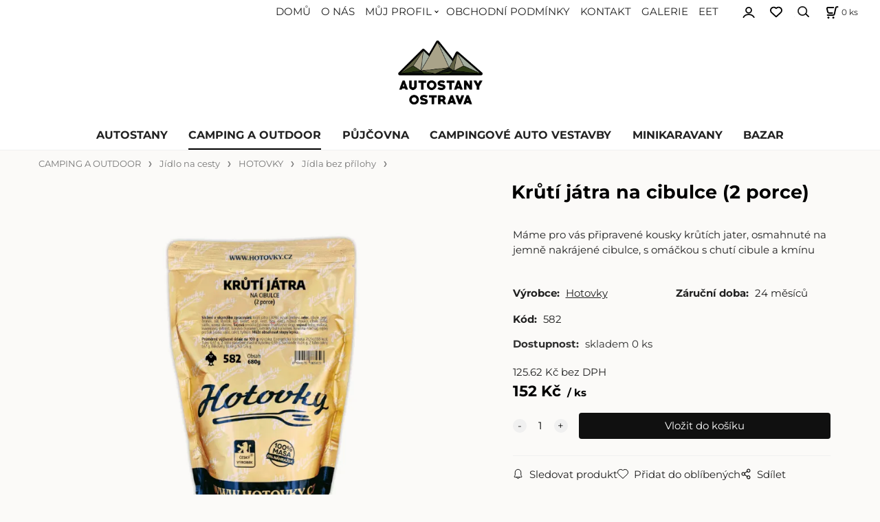

--- FILE ---
content_type: text/html; charset=UTF-8
request_url: https://autostany-ostrava.cz/kruti-jatra-na-cibulce-2-porce/p260
body_size: 9002
content:
<!DOCTYPE html>
<html lang="cs">
<head>
  <meta charset="utf-8">
  <title>Krůtí játra na cibulce (2 porce) | autostany-ostrava.cz</title>
  <meta content="width=device-width,initial-scale=1.0" name="viewport">
  <link rel="preload" href="/template/eshop/scripts_clean04/main.min.css?t=2" as="style">
  <link rel="preconnect" href="https://fonts.googleapis.com">
  <link rel="preconnect" href="https://fonts.gstatic.com" crossorigin>
  <link rel="stylesheet" href="/eshop/scripts/ce_cms.min.css?t=4">
  <link rel="stylesheet" href="/eshop/scripts/ce/controls.min.css?t=3">
  <link rel="stylesheet" href="/template/eshop/scripts_clean04/main.min.css?t=4">
  <link rel="stylesheet" href="/template/eshop/scripts_clean04/clickeshopmenu/menu.min.css?t=1">
   <style> .tag_color1{ background-color:#67379d; color:#ffffff; } .tag_color9{ background-color:#389f49; color:#ffffff; } .tag_color13{ background-color:#9f384c; color:#ffffff; } .tag_color11{ background-color:#386d9f; color:#ffffff; } .tag_color2{ background-color:#56a9de; color:#ffffff; } .tag_color3{ background-color:#c49d07; color:#ffffff; } .tag_color17{ background-color:#67379d; color:#ffffff; } .tag_color7{ background-color:#f36722; color:#ffffff; } .tag_color15{ background-color:#67379d; color:#ffffff; } .tag_color5{ background-color:#a1c132; color:#ffffff; }</style>
<meta name="description" content="Složení v okamžiku zpracování: krůtí játra (30%), vývar (mrkev, celer, cibule, pepř, česnek, sůl, libeček, kuř. skelet, vepř. kosti, hov. ořez), rýžová mouka, cibule (6%), sádlo, uzená slanina, Sojová omáčka (glukózo-fruktózový sirup, sojové boby, melasa, kvasnicový extrakt, barvivo (karamel), extrakty bylin a koření, kyselina mléčná), rajský protlak (voda, rajče, cukr), tymián. Může obsahovat stopy lepku.,  Hmotnost obsahu: 680 g.,  Vhodná přílo" >
<meta name="keywords" content="CAMPING A OUTDOOR | Jídlo na cesty | HOTOVKY | Jídla bez přílohy | Krůtí játra na cibulce (2 porce)" >
<meta property="og:type" content="product" >
<meta property="og:title" content="Krůtí játra na cibulce (2 porce) | CAMPING A OUTDOOR | Jídlo na cesty | HOTOVKY | Jídla bez přílohy">
<link rel="canonical" href="https://autostany-ostrava.cz/kruti-jatra-na-cibulce-2-porce/p260">
<meta name="robots" content="index,follow">
<meta property="og:description" content="Složení v okamžiku zpracování: krůtí játra (30%), vývar (mrkev, celer, cibule, pepř, česnek, sůl, libeček, kuř. skelet, vepř. kosti, hov. ořez), rýžová mouka, cibule (6%), sádlo, uzená slanina, Sojová omáčka (glukózo-fruktózový sirup, sojové boby, melasa, kvasnicový extrakt, barvivo (karamel), extrakty bylin a koření, kyselina mléčná), rajský protlak (voda, rajče, cukr), tymián. Může obsahovat stopy lepku.,  Hmotnost obsahu: 680 g.,  Vhodná přílo">
<meta property="og:image" content="https://autostany-ostrava.cz/images_upd/products/0/6sqim253fu84.webp">
<script>window.dataLayer = window.dataLayer || []; window.dataLayer.push({"event": "view_item","ecommerce": { "items": [{ "item_id":"582", "item_name":"Krůtí játra na cibulce (2 porce)", "id":260,"price":152,"currency":"CZK","category":"CAMPING A OUTDOOR &gt; Jídlo na cesty &gt; HOTOVKY &gt; Jídla bez přílohy"}]} });</script>
<script type="application/ld+json"> {"@context": "https://schema.org/","@type": "Product","name": "Krůtí játra na cibulce (2 porce)","productID": "260","image": "https://autostany-ostrava.cz/images_upd/products/0/6sqim253fu84.webp","sku": "582","brand": {"@type": "Brand", "name": "Hotovky"},"description": "Složení v okamžiku zpracování: krůtí játra (30%), vývar (mrkev, celer, cibule, pepř, česnek, sůl, libeček, kuř. skelet, vepř. kosti, hov. ořez), rýžová mouka, cibule (6%), sádlo, uzená slanina, Sojová omáčka (glukózo-fruktózový sirup, sojové boby, melasa, kvasnicový extrakt, barvivo (karamel), extrakty bylin a koření, kyselina mléčná), rajský protlak (voda, rajče, cukr), tymián. Může obsahovat stopy lepku.,  Hmotnost obsahu: 680 g.,  Vhodná přílo","url": "https://autostany-ostrava.cz/kruti-jatra-na-cibulce-2-porce/p260","category": "CAMPING A OUTDOOR | Jídlo na cesty | HOTOVKY | Jídla bez přílohy", "offers": {"@type": "Offer","url": "https://autostany-ostrava.cz/kruti-jatra-na-cibulce-2-porce/p260","priceCurrency": "CZK","price": "152"}} </script>
<meta name="google-site-verification" content="tPPHA4Vfd5qKYQxt_IQNsBwHrIOg6retq614k2rVMpk" />
<!-- Google tag (gtag.js) -->
<script async src="https://www.googletagmanager.com/gtag/js?id=G-6DLW1VBY6T"></script>
<script>
  window.dataLayer = window.dataLayer || [];
  function gtag(){dataLayer.push(arguments);}
  gtag('js', new Date());

  gtag('config', 'G-6DLW1VBY6T');
</script></head>
<body class="bodyClass" id="page_product_detail_out" >
<div class="wrapper">
  <div class="topPanel" id="topPanel">
    <span id="res-menu_trg" class="res-menu_trg" ></span>
    <nav id="ce_menu" class="menuClass mainMenuStyle"><ul id="m1"><li id="m0"><a href="/">DOMŮ</a></li><li id="m223"><a href="/o-nas/m223">O NÁS</a></li><li id="m210"><a href="/eshop/login.php">MŮJ PROFIL</a><ul><li id="m149"><a href="/eshop/user.php">ZMĚNA OSOBNÍCH ÚDAJŮ</a></li><li id="m150"><a href="/eshop/order_history.php">PŘEHLED OBJEDNÁVEK</a></li></ul></li><li id="m221"><a href="/obchodni-podminky/m221">OBCHODNÍ PODMÍNKY</a></li><li id="m215"><a href="/kontakt/m215">KONTAKT</a></li><li id="m231"><a href="/galerie/m231">GALERIE</a></li><li id="m232"><a href="/eet/m232">EET</a></li></ul></nav>
        <div class="divLogin" id="loginUser">
      <a class="loginLink" href="/login/" title="Přihlášení"> </a>
    </div>
    <span id="wishlist-link" class="wishlist-link" onclick="formExtend.pageRedirect('/eshop/user-profile/wishlist/')" title="Oblíbené položky"></span>
    <span id="search_trg" class="search_trg"></span>
    <div id="productSearchOut" class="productSearchOut">
      <div class="productSearch">
        <form action="/search/" method="get">
          <button class="btn_search-list-category" type="button" id="btn_search-list-category" aria-label="Vyhledat"></button>
          <input id="txtb_searchProduct" name="txtb_searchProduct" type="search" class="txtbSearchProduct" value="" placeholder="Sem napište, co hledáte" required="required" maxlength="200" minlength="3" onkeyup="ce_product_view.fulltextSearch(this)" autocomplete="off" aria-label="Sem napište, co hledáte">
          <input class="txtbSearchButton" type="submit" title="Vyhledat" value="">
          <input type="hidden" name="category-list">
        </form>
      </div>
    </div>
    <div class="shoppingCart" id="shoppingCart">
      <a class="shoppingCartIn" href="/cart/" data-title="zobrazit nákupní košík" rel="nofollow" aria-label="Košík"><span class="s-img"></span>
        <span><span id="order_products_quantity">0</span> <span>ks</span></span></a>
    </div>
  </div>
  <header class="header">
    <div id="pageHeaderContent" class="editContent"><p><img src="/storage/autostan_logo_2.png" width="157" height="113" alt="" style="display: block; margin-left: auto; margin-right: auto;"></p></div>
  </header>
  <nav class="mainPanel">
    <nav id="eshopCategory" class="eshopCategory ce_category"><ul id="l1" class="sitemap"><li id="l1005"><a href="/autostany/c1005">AUTOSTANY</a><ul><li id="l1010"><a href="/autostany/skorepinove/hlinikove-autostany/c1010">Skořepinové / Hliníkové autostany</a><ul><li id="l17"><a href="/autostany/skorepinove/hlinikove-autostany/autostany-sirius/c17">Autostany Sirius</a><ul><li id="l32"><a href="/autostany/skorepinove/hlinikove-autostany/autostany-sirius/sirius-9225/c32">Sirius 9225</a></li><li id="l33"><a href="/autostany/skorepinove/hlinikove-autostany/autostany-sirius/sirius-9240/c33">Sirius 9240</a></li><li id="l34"><a href="/autostany/skorepinove/hlinikove-autostany/autostany-sirius/sirius-9445/c34">Sirius 9445</a></li><li id="l35"><a href="/autostany/skorepinove/hlinikove-autostany/autostany-sirius/sirius-9430/c35">Sirius 9430</a></li><li id="l36"><a href="/autostany/skorepinove/hlinikove-autostany/autostany-sirius/sirius-9436/c36">Sirius 9436</a></li><li id="l37"><a href="/autostany/skorepinove/hlinikove-autostany/autostany-sirius/sirius-9420/c37">Sirius 9420</a></li><li id="l39"><a href="/autostany/skorepinove/hlinikove-autostany/autostany-sirius/sirius-9425-alu-stany/c39">Sirius 9425 alu stany</a></li><li id="l2"><a href="/autostany/skorepinove/hlinikove-autostany/autostany-sirius/sirius-9540-panorama/c2">Sirius 9540 panorama</a></li><li id="l40"><a href="/autostany/skorepinove/hlinikove-autostany/autostany-sirius/sirius-9235/c40">Sirius 9235</a></li><li id="l41"><a href="/autostany/skorepinove/hlinikove-autostany/autostany-sirius/sirius-9325/c41">Sirius 9325</a></li><li id="l42"><a href="/autostany/skorepinove/hlinikove-autostany/autostany-sirius/sirius-95-soft/c42">Sirius 95 Soft</a></li></ul></li><li id="l18"><a href="/autostany/skorepinove/hlinikove-autostany/autostany-thule/c18">Autostany Thule</a></li><li id="l20"><a href="/autostany/skorepinove/hlinikove-autostany/autostany-james-baroud/c20">Autostany James Baroud</a><ul><li id="l26"><a href="/autostany/skorepinove/hlinikove-autostany/autostany-james-baroud/autostan-discovery/c26">autostan Discovery</a></li><li id="l27"><a href="/autostany/skorepinove/hlinikove-autostany/autostany-james-baroud/autostan-extreme/c27">autostan Extreme</a></li><li id="l28"><a href="/autostany/skorepinove/hlinikove-autostany/autostany-james-baroud/autostan-evasion/c28">autostan Evasion</a></li><li id="l29"><a href="/autostany/skorepinove/hlinikove-autostany/autostany-james-baroud/autostan-explorer/c29">autostan Explorer</a></li><li id="l30"><a href="/autostany/skorepinove/hlinikove-autostany/autostany-james-baroud/autostan-space/c30">autostan Space</a></li><li id="l31"><a href="/autostany/skorepinove/hlinikove-autostany/autostany-james-baroud/autostan-grand-raid/c31">autostan Grand Raid</a></li><li id="l63"><a href="/autostany/skorepinove/hlinikove-autostany/autostany-james-baroud/autostan-odyssey/c63">autostan Odyssey</a></li></ul></li><li id="l38"><a href="/autostany/skorepinove/hlinikove-autostany/autostany-herocamper/c38">Autostany HeroCamper</a></li><li id="l8"><a href="/autostany/skorepinove/hlinikove-autostany/autostany-sovnaran/c8">Autostany Sovnaran</a><ul><li id="l50"><a href="/autostany/skorepinove/hlinikove-autostany/autostany-sovnaran/bjormut/c50">Bjormut</a></li><li id="l56"><a href="/autostany/skorepinove/hlinikove-autostany/autostany-sovnaran/myrmutt/c56">Myrmutt</a></li><li id="l58"><a href="/autostany/skorepinove/hlinikove-autostany/autostany-sovnaran/girmutt/c58">Girmutt</a></li><li id="l59"><a href="/autostany/skorepinove/hlinikove-autostany/autostany-sovnaran/nohelp/c59">NoHelp</a></li><li id="l55"><a href="/autostany/skorepinove/hlinikove-autostany/autostany-sovnaran/skalmutt/c55">Skalmutt</a></li></ul></li><li id="l85"><a href="/autostany/skorepinove/hlinikove-autostany/autostany-intrepid/c85">Autostany Intrepid</a></li><li id="l46"><a href="/autostany/skorepinove/hlinikove-autostany/autostany-roof-space/c46">Autostany Roof Space</a></li><li id="l3"><a href="/autostany/skorepinove/hlinikove-autostany/autostany-ikamper/c3">Autostany iKamper</a></li><li id="l101"><a href="/autostany/skorepinove/hlinikove-autostany/autostany-neubox/c101">Autostany Neubox</a></li><li id="l19"><a href="/autostany/skorepinove/hlinikove-autostany/autostany-wild-land/c19">Autostany Wild Land</a></li><li id="l103"><a href="/autostany/skorepinove/hlinikove-autostany/autostany-moby-mountain/c103">Autostany Moby Mountain</a></li><li id="l104"><a href="/autostany/skorepinove/hlinikove-autostany/autostany-tre/c104">Autostany TRE</a></li><li id="l106"><a href="/autostany/skorepinove/hlinikove-autostany/autostany-kingcamp/c106">Autostany KingCamp</a></li><li id="l107"><a href="/autostany/skorepinove/hlinikove-autostany/autostany-yakima/c107">Autostany Yakima</a></li></ul></li><li id="l1011"><a href="/autostany/latkove-autostany/c1011">Látkové autostany</a><ul><li id="l21"><a href="/autostany/latkove-autostany/autostany-sirius/c21">Autostany Sirius</a></li><li id="l22"><a href="/autostany/latkove-autostany/autostany-yakima/c22">Autostany Yakima</a></li><li id="l23"><a href="/autostany/latkove-autostany/autostany-thule/c23">Autostany Thule</a></li><li id="l14"><a href="/autostany/latkove-autostany/autostany-ikamper/c14">Autostany iKamper</a></li><li id="l98"><a href="/autostany/latkove-autostany/autostany-wild-land/c98">Autostany Wild Land</a></li><li id="l102"><a href="/autostany/latkove-autostany/autostany-sovnaran/c102">Autostany Sovnaran</a></li></ul></li><li id="l1012"><a href="/autostany/markyzy-pristresky-prislusenstvi-sprchy/c1012">Markýzy, přístřešky, příslušenství,sprchy</a><ul><li id="l66"><a href="/autostany/markyzy-pristresky-prislusenstvi-sprchy/markyzy/c66">Markýzy</a></li><li id="l64"><a href="/autostany/markyzy-pristresky-prislusenstvi-sprchy/prislusenstvi-yakima/c64">Příslušenství Yakima</a></li><li id="l96"><a href="/autostany/markyzy-pristresky-prislusenstvi-sprchy/prislusenstvi-i-kamper/c96">Příslušenství I-Kamper</a></li><li id="l88"><a href="/autostany/markyzy-pristresky-prislusenstvi-sprchy/prislusenstvi-james-baroud/c88">Příslušenství James Baroud</a></li><li id="l65"><a href="/autostany/markyzy-pristresky-prislusenstvi-sprchy/prislusenstvi-thule/c65">Příslušenství Thule</a></li><li id="l97"><a href="/autostany/markyzy-pristresky-prislusenstvi-sprchy/prislusenstvi-sovnaran/c97">Příslušenství Sovnaran</a></li><li id="l99"><a href="/autostany/markyzy-pristresky-prislusenstvi-sprchy/prislusenstvi-wild-land/c99">Příslušenství Wild Land</a></li><li id="l100"><a href="/autostany/markyzy-pristresky-prislusenstvi-sprchy/prislusenstvi-neubox/c100">Příslušenství Neubox</a></li><li id="l81"><a href="/autostany/markyzy-pristresky-prislusenstvi-sprchy/pristresky/c81">Přístřešky</a></li></ul></li><li id="l47"><a href="/autostany/4x4/c47">4x4</a><ul><li id="l105"><a href="/autostany/4x4/kompresory/c105">Kompresory</a></li><li id="l48"><a href="/autostany/4x4/nadstavby-na-pickup/c48">Nádstavby na pickup</a><ul><li id="l95"><a href="/autostany/4x4/nadstavby-na-pickup/nadstavby/c95">Nádstavby</a></li><li id="l93"><a href="/autostany/4x4/nadstavby-na-pickup/nadstavby-na-pickup-yakima/c93">Nádstavby na pickup Yakima</a><ul><li id="l94"><a href="/4x4/nadstavby-na-pickup/nadstavby-na-pickup-yakima/platformy-yakima/c94">Platformy Yakima</a></li></ul></li></ul></li><li id="l89"><a href="/autostany/4x4/narazniky-kryty-vestavby/c89">Nárazníky, kryty, vestavby</a><ul><li id="l90"><a href="/autostany/4x4/narazniky-kryty-vestavby/offroad-narazniky/c90">Offroad nárazníky</a></li><li id="l91"><a href="/autostany/4x4/narazniky-kryty-vestavby/prahy/c91">Prahy</a></li><li id="l92"><a href="/autostany/4x4/narazniky-kryty-vestavby/kryty-podvozku/c92">Kryty podvozku</a></li></ul></li></ul></li><li id="l86"><a href="/autostany/nejprodavanejsi/c86">Nejprodávanější</a></li></ul></li><li id="l1009"><a href="/camping-a-outdoor/c1009">CAMPING A OUTDOOR</a><ul><li id="l5"><a href="/camping-a-outdoor/bateriove-stanice/c5">Bateriové stanice</a><ul><li id="l67"><a href="/camping-a-outdoor/bateriove-stanice/stanice/c67">Stanice</a></li><li id="l68"><a href="/camping-a-outdoor/bateriove-stanice/power-kity/c68">Power kity</a></li><li id="l69"><a href="/camping-a-outdoor/bateriove-stanice/ecosystem/c69">Ecosystem</a></li><li id="l70"><a href="/camping-a-outdoor/bateriove-stanice/solarni-panely/c70">Solární panely</a></li><li id="l71"><a href="/camping-a-outdoor/bateriove-stanice/rozsirujici-baterie/c71">Rozšiřující baterie</a></li><li id="l72"><a href="/camping-a-outdoor/bateriove-stanice/generatory/c72">Generátory</a></li><li id="l83"><a href="/camping-a-outdoor/bateriove-stanice/chytra-domacnost/c83">Chytrá domácnost</a></li></ul></li><li id="l1014"><a href="/camping-a-outdoor/campingova-vybava/c1014">Campingová výbava</a><ul><li id="l13"><a href="/camping-a-outdoor/campingova-vybava/cestovni-doplnky/c13">Cestovní doplňky</a></li><li id="l49"><a href="/camping-a-outdoor/campingova-vybava/cestovni-lednice/c49">Cestovní lednice</a></li><li id="l82"><a href="/camping-a-outdoor/campingova-vybava/chemicke-toalety/c82">Chemické toalety</a></li><li id="l51"><a href="/camping-a-outdoor/campingova-vybava/impregnace/c51">Impregnace</a></li><li id="l53"><a href="/camping-a-outdoor/campingova-vybava/kavovar-na-cesty/c53">Kávovar na cesty</a><ul><li id="l54"><a href="/camping-a-outdoor/campingova-vybava/kavovar-na-cesty/espresso/c54">Espresso</a></li><li id="l61"><a href="/camping-a-outdoor/campingova-vybava/kavovar-na-cesty/kavove-kapsle/c61">Kávové kapsle</a></li></ul></li><li id="l6"><a href="/camping-a-outdoor/campingova-vybava/nadobi/c6">Nádobí</a></li><li id="l11"><a href="/camping-a-outdoor/campingova-vybava/nabytek/c11">Nábytek</a></li><li id="l43"><a href="/camping-a-outdoor/campingova-vybava/paddleboard/c43">Paddleboard</a></li><li id="l7"><a href="/camping-a-outdoor/campingova-vybava/pribory/c7">Příbory</a></li><li id="l10"><a href="/camping-a-outdoor/campingova-vybava/skladaci-lopatky/c10">Skládací lopatky</a></li><li id="l12"><a href="/camping-a-outdoor/campingova-vybava/svitilny/c12">Svítilny</a></li><li id="l52"><a href="/camping-a-outdoor/campingova-vybava/sprcha/c52">Sprcha</a></li><li id="l9"><a href="/camping-a-outdoor/campingova-vybava/varice-a-prislusenstvi/c9">Vařiče a příslušenství</a></li></ul></li><li id="l84"><a href="/camping-a-outdoor/elektro-skutry/c84">Elektro skůtry</a></li><li id="l1018"><a href="/camping-a-outdoor/jidlo-na-cesty/c1018">Jídlo na cesty</a><ul><li id="l60"><a href="/camping-a-outdoor/jidlo-na-cesty/hotovky/c60">HOTOVKY</a><ul><li id="l45"><a href="/camping-a-outdoor/jidlo-na-cesty/hotovky/hotove-polevky/c45">Hotové polévky</a></li><li id="l44"><a href="/camping-a-outdoor/jidlo-na-cesty/hotovky/jidla-bez-prilohy/c44">Jídla bez přílohy</a></li></ul></li><li id="l62"><a href="/camping-a-outdoor/jidlo-na-cesty/expres-menu/c62">EXPRES MENU</a><ul><li id="l73"><a href="/camping-a-outdoor/jidlo-na-cesty/expres-menu/dvouporcova-jidla/c73">Dvouporcová jídla</a></li><li id="l74"><a href="/camping-a-outdoor/jidlo-na-cesty/expres-menu/jednoporcova-jidla/c74">Jednoporcová jídla</a></li><li id="l75"><a href="/camping-a-outdoor/jidlo-na-cesty/expres-menu/komplet-menu/c75">Komplet menu</a></li><li id="l76"><a href="/camping-a-outdoor/jidlo-na-cesty/expres-menu/svacinky/c76">Svačinky</a></li><li id="l77"><a href="/camping-a-outdoor/jidlo-na-cesty/expres-menu/polevky/c77">Polévky</a></li><li id="l78"><a href="/camping-a-outdoor/jidlo-na-cesty/expres-menu/ovocne-kase/c78">Ovocné kaše</a></li><li id="l79"><a href="/camping-a-outdoor/jidlo-na-cesty/expres-menu/maso-ve-vlastni-stave/c79">Maso ve vlastní šťávě</a></li><li id="l80"><a href="/camping-a-outdoor/jidlo-na-cesty/expres-menu/prilohy/c80">Přílohy</a></li></ul></li></ul></li><li id="l1015"><a href="/camping-a-outdoor/spaci-pytle-karimatky/c1015">Spací pytle, karimatky</a></li><li id="l87"><a href="/camping-a-outdoor/poukazy/c87">Poukazy</a></li></ul></li><li id="l1013"><a href="/pujcovna/c1013">PŮJČOVNA</a></li><li id="l4"><a href="/campingove-auto-vestavby/c4">CAMPINGOVÉ AUTO VESTAVBY</a></li><li id="l15"><a href="/minikaravany/c15">MINIKARAVANY</a><ul><li id="l16"><a href="/minikaravany/minikaravany/c16">Minikaravany</a><ul><li id="l25"><a href="/minikaravany/minikaravany/mink-campers/c25">MINK Campers</a></li></ul></li></ul></li><li id="l24"><a href="/bazar/c24">BAZAR</a></li></ul></nav>
  </nav>
  <div class="pageContent panel-hide" >
    <div class="pageWidth pageContentIn">
      <aside id="page_panel" class="pagePanel panel-filter pagePanelHide">
        <div class="categoryPanel ce_category" id="categoryPanel"></div>
        <div id="panel-filter-list"></div>
        <div id="pageInformationPanel" class="pageInformationPanel editContent"><p><span style="font-size: 20px;"><strong><span style="color: #3b3b3b;">AUTOSTANY <span style="color: #339966;">OSTRAVA</span></span></strong></span></p>
<p><span style="font-size: 20px;"><strong><span style="color: #3b3b3b;">AUTOSTANY <span style="color: #008000;">PRAHA</span></span></strong></span></p>
<p><span style="font-size: 20px;"><strong><span style="color: #3b3b3b;">AUTOSTANY <span style="color: #003300;">BRNO</span></span></strong></span></p>
<p style="text-align: center;">----------------------------------------------<br><strong><span style="font-size: 17px;"><span style="color: #808000;">Prodejny</span>:&nbsp; </span></strong></p>
<p style="text-align: justify;"><strong><span style="font-size: 17px;">nový showroom přes <span style="color: #008000;">200 m</span></span></strong></p>
<p><strong><span style="font-size: 17px;">Hlučínská 1102/69,&nbsp; 702 00</span></strong></p>
<p><strong><span style="font-size: 17px;"> Moravská Ostrava a Přívoz&nbsp; &nbsp; &nbsp; &nbsp; </span></strong></p>
<p><strong><span style="font-size: 17px;"> ---------------------------------</span></strong></p>
<p style="text-align: center;"><strong><span style="font-size: 17px;"><span style="color: #808000;">Telefon</span>:&nbsp; </span></strong></p>
<p style="text-align: left;"><strong><span style="font-size: 17px;">&nbsp; <span style="color: #808000;">+420</span> 608 77 46 88</span></strong></p>
<p style="text-align: left;"><strong><span style="font-size: 17px;">&nbsp; <span style="color: #808000;">+420</span> 606 50 20 50</span></strong></p>
<p style="text-align: center;">----------------------------------------------<br><strong><span style="font-size: 17px;"><span style="color: #808000;">email</span>:&nbsp; </span></strong></p>
<p><strong><span style="font-size: 17px;"><a href="mailto:autostany@autostany-ostrava.cz">autostany<span style="color: #808000;">@</span>autostany-ostrava.cz</a></span></strong></p>
<p><strong><span style="font-size: 17px;">info<span style="color: #808000;">@</span>neubox.cz</span></strong></p>
<p>----------------------------------------------</p>
<p style="text-align: center;"><span style="color: #808000;"><strong><span style="font-size: 17px;">Nabízíme<span style="color: #000000;">:</span></span></strong></span></p>
<ul>
<li><strong><span style="font-size: 17px;">Prodej a půjčovna, servis</span></strong></li>
<li><strong><span style="font-size: 17px;">Autostany, vestavby, mini karavany</span></strong></li>
<li><strong><span style="font-size: 17px;">Montáže&nbsp;</span></strong></li>
<li><strong><span style="font-size: 17px;">Příslušenství 4x4 Offroad</span></strong></li>
<li><strong><span style="font-size: 17px;">Camping vybavevní a vše k němu potřebné</span></strong><br>&nbsp;<span style="font-size: 0.845rem;">&nbsp;</span></li>
</ul>
<p><br><br><br></p>
<p>&nbsp;</p>
<p>&nbsp;</p></div>
      </aside>
      <main class="main" id="pan_main"><div>
  <div class="divProductCategoryPath"><a href="/camping-a-outdoor/c1009">CAMPING A OUTDOOR</a><a href="/camping-a-outdoor/jidlo-na-cesty/c1018">Jídlo na cesty</a><a href="/camping-a-outdoor/jidlo-na-cesty/hotovky/c60">HOTOVKY</a><a href="/camping-a-outdoor/jidlo-na-cesty/hotovky/jidla-bez-prilohy/c44">Jídla bez přílohy</a></div>  <div id="page_product_detail" data-price="Y" class="workspace-product-detail">
    <div class="productDetailTop"><h1 class="productDetailTitle editContentTextareaPopup" data-adm='{"b":"title","l":90,"m":1}' id="product_title">Krůtí játra na cibulce (2 porce)</h1></div>
    <div class="productDetailCenter">
      <div class="divProductDetailImgPanel" id="divProductDetailImgPanel">
        <div class="divProductDetailImg"><div id="gallery"><div id="block_productMainImage"><a id="productMainImage" href="/images_upd/products/0/6sqim253fu84.webp" title="Krůtí játra na cibulce (2 porce)" data-lightbox="product_images"><img src="/images_upd/products/0/6sqim253fu84.webp" alt="Krůtí játra na cibulce (2 porce)" id="product_img_main" oncontextmenu="return false;"></a></div>
<div class="product_gallery_images-out">
<div class="imageGallery" id="product_gallery_images"></div></div>
</div></div>
      </div>
      <div id="divProductDetailInformation">
      <form id="frm_main" action="/eshop/operations/product_detail_al/" method="post">
        <div class="divProductDetailInformation">
                    <div id="productDetailContent_0" class="productDetailDescriptionShort editContent form-row"><p>Máme pro vás připravené kousky krůtích jater, osmahnuté na jemně nakrájené cibulce, s omáčkou s chutí cibule a kmínu</p></div>
                    <div class="divProductDetailParameters">
            <div class="grid2 mob-grid1 form-row"><div id="block_product_producer">
                <span class="attr-title">Výrobce:</span>
                <span><span class="editContentTextPopup product_producer-txt link" data-adm='{"b":"producer","l":50}'>Hotovky</span></span>
                </div><div id="block_product_warranty">
                <span class="attr-title">Záruční doba:</span>
                <span><span class="editContentTextPopup" data-adm='{"b":"warranty","l":30}'>24 měsíců</span></span>
                </div>                <div id="block_product_product_code">
                <span class="attr-title">Kód:</span>
                <span><span class="editContentTextPopup" data-adm='{"b":"product_code","l":30}' id="product-detail-code">582</span></span>
              </div>
              </div>
          </div>
                      <div id="block_product_stock" class="form-row">
              <span class="attr-title">Dostupnost: </span>
              <span id="block_product_stock-data">
                <span id="product_state" class="state_back_color1">skladem 0 ks</span>                                <input type="hidden" id="hid_default_product_state" value="skladem 0 ks" >
              </span>
            </div>
                                <div class="block_product-cart-add">
            <div class="form-row l grid2 block_product_price-extended">
                                                                <div id="block_product_price">
                    <span>
                      <span id="span_productPrice" class="editContentNumberPopup" data-adm='{"b":"price","m":1,"f":"ProductPriceRecalculation(\"price\")"}' >125.62</span>  Kč                    </span>
                    <span>bez DPH</span>
                  </div>
                                                            </div>
                          <div class="divProductDetailPrice form-row zero">
                <div id="block_product_price_vat">
                  <span class="productDetailPriceVatValue">
                   <span id="span_productPriceVAT" class="editContentNumberPopup" data-adm='{"b":"price_vat","m":1,"f":"ProductPriceRecalculation(\"price_vat\")"}' >152</span> Kč</span>
                  <span id="productItemMetric">ks</span>
                                    <div>
                                                          </div>
                </div>
                <input type="hidden" id="hid_product_price_params" value='{"list_price_vat":152,"product_rabat_calculate":0,"product_discount":0,"product_vat":21,"product_main_price_ignore":"N","prefer_price_excl_vat":"N"}' >
              </div>
                        <div id="product-detail-cart-button" class="divCartButton">
                            <span class="numberArrows"><input class="cartQuantity" name="txtb_cartQuantity" id="txtb_cartQuantity" type="number" step="any" min="1"  max="1000000"  value="1" aria-label="quantity"></span>
              <input class="cartButton button" name="btn_productAdd" id="btn_productAdd" type="submit" value="Vložit do košíku">
                          </div>
          </div>
          <div class="card-components">
            <span id="card-watchdog" class="card-watchdog">Sledovat produkt</span>
            <span id="card-wishlist" class="card-wishlist ">Přidat do oblíbených</span>
            <span id="card-share-link" class="card-share-link">Sdílet</span>
          </div>
        </div>
        <input type="hidden" name="hid_productId" id="hid_productId" value="260">
        <input type="hidden" id="hid_product_state_txt" value="skladem">
        <input type="hidden" id="hid_product_stock_disable_sell" value="N">
        <input type="hidden" id="hid_currency_symbol" value="Kč">
        <input type="hidden" id="hid_currency_rate" value="1.00000">
        <input type="hidden" id="hid_currency_precision" value="2">
              </form>
    </div>
    <br style="clear:both;">
    </div>
    <div id="inf_panel_product" class="inf_panel_product editContent"></div>
    <div class="divProductDetailLongText" id="divProductDetailLongText">
      <div class="tabber" id="tabber_productDetail"><div class="tabberNav">
  <a href="#tab_productDescription">Popis produktu</a>
      <a href="#tab_productQuestion" data-fixed="1">Potřebujete poradit?</a>
  </div>
<div class="tabbertab" id="tab_productDescription"><div id="productDetailEditContent0" class="productTabberContent editContent"><div class="col-lg-12 col-xl-15 text-left text">
<p><strong>Složení v okamžiku zpracování:</strong>&nbsp;krůtí játra (30%), vývar (mrkev,&nbsp;<strong><u>celer</u></strong>, cibule, pepř, česnek, sůl, libeček, kuř. skelet, vepř. kosti, hov. ořez), rýžová mouka, cibule (6%), sádlo, uzená slanina,&nbsp;<strong><u>Sojová</u></strong>&nbsp;omáčka (glukózo-fruktózový sirup,&nbsp;<strong><u>sojové</u></strong>&nbsp;boby, melasa, kvasnicový extrakt, barvivo (karamel), extrakty bylin a koření, kyselina mléčná), rajský protlak (voda, rajče, cukr), tymián.&nbsp;<strong>Může obsahovat stopy&nbsp;<u>lepku</u>.</strong></p>
<p><strong>Hmotnost&nbsp;obsahu:</strong>&nbsp;680 g.</p>
<p><strong>Vhodná příloha:</strong><span class="Apple-converted-space">&nbsp;</span>brambor, rýže, houskový knedlík, bramborový knedlík, chléb.</p>
<p>&nbsp;</p>
<p><strong>Průměrné výživové údaje na 100 g výrobku:</strong></p>
<p>Energetická hodnota&nbsp;826 kJ/198 kcal</p>
<p>Tuky&nbsp;7,04 g</p>
<p>Z toho nasycené mastné kyseliny 0,61 g</p>
<p>Sacharidy 16,27 g</p>
<p>Z toho cukry 1,67 g</p>
<p>Bílkoviny 11,99 g</p>
<p>Sůl 1,12 g</p>
<p>&nbsp;</p>
<div class="pb-3">&nbsp;</div>
</div>
<div class="col-lg-12 col-xl-9 text-left">
<div class="h4 pb-2 m-0">Parametry</div>
<table class="table table-condensed table-head-n table-th-fix  ml-0">
<tbody>
<tr>
<th class="pl-0 pt-0">Typ Hotovky</th>
<td class=" pt-0 pr-0"><a href="https://www.hotovky.cz/jidla-bez-prilohy/p-typ-hotovky/drubezi">Drůbeží</a></td>
</tr>
<tr>
<th class="pl-0">Počet porcí</th>
<td class=" pr-0"><a href="https://www.hotovky.cz/jidla-bez-prilohy/p-pocet-porci/2-porce-1">2 porce</a></td>
</tr>
<tr>
<th class="pl-0">Alergeny</th>
<td class=" pr-0"><a href="https://www.hotovky.cz/jidla-bez-prilohy/p-alergeny/bez-horcice">bez hořčice</a>,&nbsp;<a href="https://www.hotovky.cz/jidla-bez-prilohy/p-alergeny/bez-mleka-laktozy">bez mléka / laktózy</a>,&nbsp;<a href="https://www.hotovky.cz/jidla-bez-prilohy/p-alergeny/bez-vejce">bez vejce</a>,&nbsp;<a href="https://www.hotovky.cz/jidla-bez-prilohy/p-alergeny/bez-orechu">bez ořechu</a></td>
</tr>
<tr>
<th class="pl-0 pb-0">Doporučená příloha</th>
<td class=" pb-0 pr-0"><a href="https://www.hotovky.cz/jidla-bez-prilohy/p-doporucena-priloha/ryze">Rýže</a>,&nbsp;<a href="https://www.hotovky.cz/jidla-bez-prilohy/p-doporucena-priloha/brambory">Brambory</a>,&nbsp;<a href="https://www.hotovky.cz/jidla-bez-prilohy/p-doporucena-priloha/pecivo">Pečivo</a>,&nbsp;<a href="https://www.hotovky.cz/jidla-bez-prilohy/p-doporucena-priloha/bramborovy-knedlik">Bramborový knedlík</a>,&nbsp;<a href="https://www.hotovky.cz/jidla-bez-prilohy/p-doporucena-priloha/houskovy-knedlik">Houskový knedlík</a></td>
</tr>
</tbody>
</table>
</div></div></div>  <div class="tabbertab" id="tab_productQuestion"></div>

</div>
    </div>
        <div class="productAssociated">
      <div class="pageTitle"> Podobné produkty </div><div class="productAssociatedView"><a href="/madarsky-gulas-2-porce/p236" class="accessoriesProduct product " data-id="236" ><span class="img"><img src="/images_upd/products/thumbs/6/uchr0oalib6x.webp" alt="Maďarský guláš (2 porce)" loading="lazy"></span><span class="linkTxt"></span><span class="price"><span>176 Kč</span> <span class="list-price"></span></span><span class="subtitle">Maďarský guláš (2 porce)</span></a>
<a href="/cina-z-robi-1-porce/p293" class="accessoriesProduct product " data-id="293" ><span class="img"><img src="/images_upd/products/thumbs/3/u54rv8j63hwa.webp" alt="Čína z Robi (1 porce)" loading="lazy"></span><span class="linkTxt"></span><span class="price"><span>86 Kč</span> <span class="list-price"></span></span><span class="subtitle">Čína z Robi (1 porce)</span></a>
<a href="/zahoracky-zavitek-2-porce/p268" class="accessoriesProduct product " data-id="268" ><span class="img"><img src="/images_upd/products/thumbs/8/hy8rtwc19uxq.webp" alt="Záhorácký závitek (2 porce)" loading="lazy"></span><span class="linkTxt"></span><span class="price"><span>177 Kč</span> <span class="list-price"></span></span><span class="subtitle">Záhorácký závitek (2 porce)</span></a>
<a href="/kure-na-smetane-1-porce/p274" class="accessoriesProduct product " data-id="274" ><span class="img"><img src="/images_upd/products/thumbs/4/3ymab2xzekov.webp" alt="Kuře na smetaně (1 porce)" loading="lazy"></span><span class="linkTxt"></span><span class="price"><span>109 Kč</span> <span class="list-price"></span></span><span class="subtitle">Kuře na smetaně (1 porce)</span></a>
<a href="/jeleni-gulas-1-porce/p279" class="accessoriesProduct product " data-id="279" ><span class="img"><img src="/images_upd/products/thumbs/9/k7wcz084ahlu.webp" alt="Jelení guláš (1 porce)" loading="lazy"></span><span class="linkTxt"></span><span class="price"><span>123 Kč</span> <span class="list-price"></span></span><span class="subtitle">Jelení guláš (1 porce)</span></a>
<a href="/segedinsky-gulas-1-porce/p253" class="accessoriesProduct product " data-id="253" ><span class="img"><img src="/images_upd/products/thumbs/3/v7w0nma4ysxf.webp" alt="Segedínský guláš (1 porce)" loading="lazy"></span><span class="linkTxt"></span><span class="price"><span>86 Kč</span> <span class="list-price"></span></span><span class="subtitle">Segedínský guláš (1 porce)</span></a>
<a href="/hovezi-na-hribkach-1-porce/p307" class="accessoriesProduct product " data-id="307" ><span class="img"><img src="/images_upd/products/thumbs/7/vmia4qwlpc7k.webp" alt="Hovězí na hříbkách (1 porce)" loading="lazy"></span><span class="linkTxt"></span><span class="price"><span>110 Kč</span> <span class="list-price"></span></span><span class="subtitle">Hovězí na hříbkách (1 porce)</span></a>
<a href="/hovezi-v-koprove-1-porce/p301" class="accessoriesProduct product " data-id="301" ><span class="img"><img src="/images_upd/products/thumbs/1/kn0cyb1pvr4g.webp" alt="Hovězí v koprové (1 porce)" loading="lazy"></span><span class="linkTxt"></span><span class="price"><span>98 Kč</span> <span class="list-price"></span></span><span class="subtitle">Hovězí v koprové (1 porce)</span></a>
<a href="/kruti-smes-se-zeleninou-1-porce/p276" class="accessoriesProduct product " data-id="276" ><span class="img"><img src="/images_upd/products/thumbs/6/cux3nmwhpy82.webp" alt="Krůtí směs se zeleninou (1 porce)" loading="lazy"></span><span class="linkTxt"></span><span class="price"><span>96 Kč</span> <span class="list-price"></span></span><span class="subtitle">Krůtí směs se zeleninou (1 porce)</span></a>
<a href="/kureci-na-masle/p153" class="accessoriesProduct product " data-id="153" ><span class="img"><img src="/images_upd/products/thumbs/3/8sfi4gmalp91.webp" alt="Kuřecí na másle" loading="lazy"></span><span class="linkTxt"></span><span class="price"><span>126 Kč</span> <span class="list-price"></span></span><span class="subtitle">Kuřecí na másle</span></a>
</div>    </div>
        <input type="hidden" name="hid_categoryId" id="hid_categoryId" value="44">
  </div>
</div>
</main>
    </div>
  </div>
  <footer id="footer">
    <div id="pageFooterContent" class="pageFooterContent editContent"><div class="page-width" style="padding: 20px; background-color: #3b3b3b;">
<div>
<p style="text-align: center;"><em><br></em><span style="color: #ffffff;">You can place an order any time, our e-shop is available to you 24/7.</span><em><br></em></p>
<p style="text-align: center;">&nbsp;</p>
<p style="text-align: center;"><span class="" lang="en" style="color: #ffffff;"><span class="hps">Copyright © 2019My-Shop.com,</span></span></p>
<p style="text-align: center;"><span class="" lang="en" style="color: #ffffff;"><span class="hps"> Neubox CZ s.r.o., U parku 2867/1, 702 00 Ostrava</span></span></p>
<p style="text-align: center;"><span class="" lang="en" style="color: #ffffff;"><span class="hps"><br><a style="color: #ffffff;" href="mailto:info@neubox.cz|">info@neubox.cz&nbsp; </a>&nbsp; Telefon: +420 608 774 688</span></span></p>
</div>
</div></div>
    <div class="pageFooterCopyright"><a target="_blank" href="https://clickeshop.cz">Vytvořeno systémem ClickEshop.cz</a></div>
  </footer>
</div>
<script src="/eshop/scripts/jquery3.min.js"></script>
<link rel="stylesheet" href="/eshop/scripts/image_gallery/css/lightbox.min.css" >
<script src="/eshop/scripts/mainscript.js?t=6"></script>
<script src="/template/eshop/scripts_clean04/clickeshopmenu/menu.js?t=4" ></script>
<script src="/eshop/scripts/ce/controls.js?t=3" ></script>
<script src="/eshop/scripts/image_gallery/js/lightbox.js"></script>
<script>ce_cart.post_cart();</script><script>ce_product.init(260);  ce_workspace.postProductAnalytics({"act":"PROD","prod_id":260}, 260); ce_product.initProductListAnimations( document.querySelector(".productAssociated") );</script>

<script>inicializeCurrency( "#currencyList", 105);</script></body>
</html>
